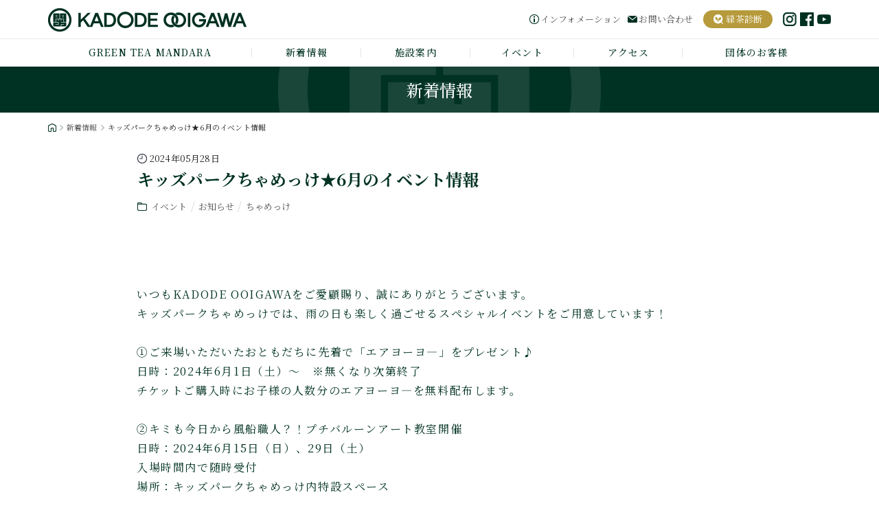

--- FILE ---
content_type: text/html; charset=UTF-8
request_url: https://kadode-ooigawa.jp/topics/5220/
body_size: 10708
content:
<!DOCTYPE html>
<html class="no-js" lang="ja"
	prefix="og: https://ogp.me/ns#" >
  <head>
    <!-- Google Tag Manager -->
    <script>(function(w,d,s,l,i){w[l]=w[l]||[];w[l].push({'gtm.start':
    new Date().getTime(),event:'gtm.js'});var f=d.getElementsByTagName(s)[0],
    j=d.createElement(s),dl=l!='dataLayer'?'&l='+l:'';j.async=true;j.src=
    'https://www.googletagmanager.com/gtm.js?id='+i+dl;f.parentNode.insertBefore(j,f);
    })(window,document,'script','dataLayer','GTM-PWBHW7M');</script>
    <!-- End Google Tag Manager -->
    <meta charset="UTF-8">
    <meta http-equiv="X-UA-Compatible" content="IE=edge, chrome=1">
    <meta name="viewport" content="width=device-width, initial-scale=1, minimum-scale=1, user-scalable=yes">
    <meta name="description" content="静岡県のほぼ中央に位置する、2020年秋オープンのお茶と農業の体験型フードパーク「KADODE OOIGAWA」のホームページです。">
    <meta name="author" content="KADODE OOIGAWA株式会社">
    <meta name="theme-color" content="#003223">
<title>キッズパークちゃめっけ★6月のイベント情報 - KADODE OOIGAWA</title>

		<!-- All in One SEO 4.0.18 -->
		<meta name="description" content="いつもKADODE OOIGAWAをご愛顧賜り、誠にありがとうございます。キッズパークちゃめっけでは、雨の日も楽しく過ごせるスペシャルイベントをご用意しています！ ①ご来場いただいたおともだちに先着で「エアヨーヨ―」をプ […]"/>
		<link rel="canonical" href="https://kadode-ooigawa.jp/topics/5220/" />
		<meta property="og:site_name" content="KADODE OOIGAWA - 静岡県のほぼ中央に位置する、2020年秋オープンのお茶と農業の体験型フードパーク「KADODE OOIGAWA」のホームページです。" />
		<meta property="og:type" content="article" />
		<meta property="og:title" content="キッズパークちゃめっけ★6月のイベント情報 - KADODE OOIGAWA" />
		<meta property="og:description" content="いつもKADODE OOIGAWAをご愛顧賜り、誠にありがとうございます。キッズパークちゃめっけでは、雨の日も楽しく過ごせるスペシャルイベントをご用意しています！ ①ご来場いただいたおともだちに先着で「エアヨーヨ―」をプ […]" />
		<meta property="og:url" content="https://kadode-ooigawa.jp/topics/5220/" />
		<meta property="og:image" content="https://kadode-ooigawa.jp/cms/wp-content/uploads/2021/04/ogp-1.jpg" />
		<meta property="og:image:secure_url" content="https://kadode-ooigawa.jp/cms/wp-content/uploads/2021/04/ogp-1.jpg" />
		<meta property="og:image:width" content="1200" />
		<meta property="og:image:height" content="630" />
		<meta property="article:published_time" content="2024-05-28T03:03:11Z" />
		<meta property="article:modified_time" content="2024-05-28T03:03:14Z" />
		<meta property="article:publisher" content="https://www.facebook.com/kadode.ooigawa/" />
		<meta property="twitter:card" content="summary" />
		<meta property="twitter:domain" content="kadode-ooigawa.jp" />
		<meta property="twitter:title" content="キッズパークちゃめっけ★6月のイベント情報 - KADODE OOIGAWA" />
		<meta property="twitter:description" content="いつもKADODE OOIGAWAをご愛顧賜り、誠にありがとうございます。キッズパークちゃめっけでは、雨の日も楽しく過ごせるスペシャルイベントをご用意しています！ ①ご来場いただいたおともだちに先着で「エアヨーヨ―」をプ […]" />
		<meta property="twitter:image" content="https://kadode-ooigawa.jp/cms/wp-content/uploads/2021/04/ogp-1.jpg" />
		<script type="application/ld+json" class="aioseo-schema">
			{"@context":"https:\/\/schema.org","@graph":[{"@type":"WebSite","@id":"https:\/\/kadode-ooigawa.jp\/#website","url":"https:\/\/kadode-ooigawa.jp\/","name":"KADODE OOIGAWA","description":"\u9759\u5ca1\u770c\u306e\u307b\u307c\u4e2d\u592e\u306b\u4f4d\u7f6e\u3059\u308b\u30012020\u5e74\u79cb\u30aa\u30fc\u30d7\u30f3\u306e\u304a\u8336\u3068\u8fb2\u696d\u306e\u4f53\u9a13\u578b\u30d5\u30fc\u30c9\u30d1\u30fc\u30af\u300cKADODE OOIGAWA\u300d\u306e\u30db\u30fc\u30e0\u30da\u30fc\u30b8\u3067\u3059\u3002","publisher":{"@id":"https:\/\/kadode-ooigawa.jp\/#organization"}},{"@type":"Organization","@id":"https:\/\/kadode-ooigawa.jp\/#organization","name":"KADODE OOIGAWA","url":"https:\/\/kadode-ooigawa.jp\/","logo":{"@type":"ImageObject","@id":"https:\/\/kadode-ooigawa.jp\/#organizationLogo","url":"https:\/\/kadode-ooigawa.jp\/cms\/wp-content\/uploads\/2020\/10\/icon_site01.png","width":"512","height":"512"},"image":{"@id":"https:\/\/kadode-ooigawa.jp\/#organizationLogo"},"sameAs":["https:\/\/www.facebook.com\/kadode.ooigawa\/","https:\/\/www.instagram.com\/kadode_ooigawa\/"],"contactPoint":{"@type":"ContactPoint","telephone":"+81547394073","contactType":"Customer Support"}},{"@type":"BreadcrumbList","@id":"https:\/\/kadode-ooigawa.jp\/topics\/5220\/#breadcrumblist","itemListElement":[{"@type":"ListItem","@id":"https:\/\/kadode-ooigawa.jp\/#listItem","position":"1","item":{"@id":"https:\/\/kadode-ooigawa.jp\/#item","name":"\u30db\u30fc\u30e0","description":"\u9759\u5ca1\u770c\u306e\u307b\u307c\u4e2d\u592e\u306b\u4f4d\u7f6e\u3059\u308b\u30012020\u5e74\u79cb\u30aa\u30fc\u30d7\u30f3\u306e\u304a\u8336\u3068\u8fb2\u696d\u306e\u4f53\u9a13\u578b\u30d5\u30fc\u30c9\u30d1\u30fc\u30af\u300cKADODE OOIGAWA\u300d\u306e\u30db\u30fc\u30e0\u30da\u30fc\u30b8\u3067\u3059\u3002","url":"https:\/\/kadode-ooigawa.jp\/"},"nextItem":"https:\/\/kadode-ooigawa.jp\/topics\/#listItem"},{"@type":"ListItem","@id":"https:\/\/kadode-ooigawa.jp\/topics\/#listItem","position":"2","item":{"@id":"https:\/\/kadode-ooigawa.jp\/topics\/#item","name":"\u304a\u77e5\u3089\u305b","description":"\u3044\u3064\u3082KADODE OOIGAWA\u3092\u3054\u611b\u9867\u8cdc\u308a\u3001\u8aa0\u306b\u3042\u308a\u304c\u3068\u3046\u3054\u3056\u3044\u307e\u3059\u3002\u30ad\u30c3\u30ba\u30d1\u30fc\u30af\u3061\u3083\u3081\u3063\u3051\u3067\u306f\u3001\u96e8\u306e\u65e5\u3082\u697d\u3057\u304f\u904e\u3054\u305b\u308b\u30b9\u30da\u30b7\u30e3\u30eb\u30a4\u30d9\u30f3\u30c8\u3092\u3054\u7528\u610f\u3057\u3066\u3044\u307e\u3059\uff01 \u2460\u3054\u6765\u5834\u3044\u305f\u3060\u3044\u305f\u304a\u3068\u3082\u3060\u3061\u306b\u5148\u7740\u3067\u300c\u30a8\u30a2\u30e8\u30fc\u30e8\u2015\u300d\u3092\u30d7 [\u2026]","url":"https:\/\/kadode-ooigawa.jp\/topics\/"},"previousItem":"https:\/\/kadode-ooigawa.jp\/#listItem"}]},{"@type":"Person","@id":"https:\/\/kadode-ooigawa.jp\/author\/kadodeadmin\/#author","url":"https:\/\/kadode-ooigawa.jp\/author\/kadodeadmin\/","name":"kadode@admin","image":{"@type":"ImageObject","@id":"https:\/\/kadode-ooigawa.jp\/topics\/5220\/#authorImage","url":"https:\/\/secure.gravatar.com\/avatar\/be427c11a9769ddd81074e45bec05f9e?s=96&d=mm&r=g","width":"96","height":"96","caption":"kadode@admin"},"sameAs":["https:\/\/www.facebook.com\/kadode.ooigawa\/","https:\/\/www.instagram.com\/kadode_ooigawa\/"]},{"@type":"WebPage","@id":"https:\/\/kadode-ooigawa.jp\/topics\/5220\/#webpage","url":"https:\/\/kadode-ooigawa.jp\/topics\/5220\/","name":"\u30ad\u30c3\u30ba\u30d1\u30fc\u30af\u3061\u3083\u3081\u3063\u3051\u26056\u6708\u306e\u30a4\u30d9\u30f3\u30c8\u60c5\u5831 - KADODE OOIGAWA","description":"\u3044\u3064\u3082KADODE OOIGAWA\u3092\u3054\u611b\u9867\u8cdc\u308a\u3001\u8aa0\u306b\u3042\u308a\u304c\u3068\u3046\u3054\u3056\u3044\u307e\u3059\u3002\u30ad\u30c3\u30ba\u30d1\u30fc\u30af\u3061\u3083\u3081\u3063\u3051\u3067\u306f\u3001\u96e8\u306e\u65e5\u3082\u697d\u3057\u304f\u904e\u3054\u305b\u308b\u30b9\u30da\u30b7\u30e3\u30eb\u30a4\u30d9\u30f3\u30c8\u3092\u3054\u7528\u610f\u3057\u3066\u3044\u307e\u3059\uff01 \u2460\u3054\u6765\u5834\u3044\u305f\u3060\u3044\u305f\u304a\u3068\u3082\u3060\u3061\u306b\u5148\u7740\u3067\u300c\u30a8\u30a2\u30e8\u30fc\u30e8\u2015\u300d\u3092\u30d7 [\u2026]","inLanguage":"ja","isPartOf":{"@id":"https:\/\/kadode-ooigawa.jp\/#website"},"breadcrumb":{"@id":"https:\/\/kadode-ooigawa.jp\/topics\/5220\/#breadcrumblist"},"author":"https:\/\/kadode-ooigawa.jp\/topics\/5220\/#author","creator":"https:\/\/kadode-ooigawa.jp\/topics\/5220\/#author","image":{"@type":"ImageObject","@id":"https:\/\/kadode-ooigawa.jp\/#mainImage","url":"https:\/\/kadode-ooigawa.jp\/cms\/wp-content\/uploads\/2024\/05\/1.png","width":"1080","height":"1080"},"primaryImageOfPage":{"@id":"https:\/\/kadode-ooigawa.jp\/topics\/5220\/#mainImage"},"datePublished":"2024-05-28T03:03:11+09:00","dateModified":"2024-05-28T03:03:14+09:00"},{"@type":"BlogPosting","@id":"https:\/\/kadode-ooigawa.jp\/topics\/5220\/#blogposting","name":"\u30ad\u30c3\u30ba\u30d1\u30fc\u30af\u3061\u3083\u3081\u3063\u3051\u26056\u6708\u306e\u30a4\u30d9\u30f3\u30c8\u60c5\u5831 - KADODE OOIGAWA","description":"\u3044\u3064\u3082KADODE OOIGAWA\u3092\u3054\u611b\u9867\u8cdc\u308a\u3001\u8aa0\u306b\u3042\u308a\u304c\u3068\u3046\u3054\u3056\u3044\u307e\u3059\u3002\u30ad\u30c3\u30ba\u30d1\u30fc\u30af\u3061\u3083\u3081\u3063\u3051\u3067\u306f\u3001\u96e8\u306e\u65e5\u3082\u697d\u3057\u304f\u904e\u3054\u305b\u308b\u30b9\u30da\u30b7\u30e3\u30eb\u30a4\u30d9\u30f3\u30c8\u3092\u3054\u7528\u610f\u3057\u3066\u3044\u307e\u3059\uff01 \u2460\u3054\u6765\u5834\u3044\u305f\u3060\u3044\u305f\u304a\u3068\u3082\u3060\u3061\u306b\u5148\u7740\u3067\u300c\u30a8\u30a2\u30e8\u30fc\u30e8\u2015\u300d\u3092\u30d7 [\u2026]","headline":"\u30ad\u30c3\u30ba\u30d1\u30fc\u30af\u3061\u3083\u3081\u3063\u3051\u26056\u6708\u306e\u30a4\u30d9\u30f3\u30c8\u60c5\u5831","author":{"@id":"https:\/\/kadode-ooigawa.jp\/author\/kadodeadmin\/#author"},"publisher":{"@id":"https:\/\/kadode-ooigawa.jp\/#organization"},"datePublished":"2024-05-28T03:03:11+09:00","dateModified":"2024-05-28T03:03:14+09:00","articleSection":"\u30a4\u30d9\u30f3\u30c8, \u304a\u77e5\u3089\u305b, \u3061\u3083\u3081\u3063\u3051","mainEntityOfPage":{"@id":"https:\/\/kadode-ooigawa.jp\/topics\/5220\/#webpage"},"isPartOf":{"@id":"https:\/\/kadode-ooigawa.jp\/topics\/5220\/#webpage"},"image":{"@type":"ImageObject","@id":"https:\/\/kadode-ooigawa.jp\/#articleImage","url":"https:\/\/kadode-ooigawa.jp\/cms\/wp-content\/uploads\/2024\/05\/1.png","width":"1080","height":"1080"}}]}
		</script>
		<!-- All in One SEO -->

<link rel='dns-prefetch' href='//fonts.googleapis.com' />
<link rel='dns-prefetch' href='//s.w.org' />
<link rel="alternate" type="application/rss+xml" title="KADODE OOIGAWA &raquo; フィード" href="https://kadode-ooigawa.jp/feed/" />
<link rel="alternate" type="application/rss+xml" title="KADODE OOIGAWA &raquo; コメントフィード" href="https://kadode-ooigawa.jp/comments/feed/" />
		<!-- This site uses the Google Analytics by MonsterInsights plugin v7.17.0 - Using Analytics tracking - https://www.monsterinsights.com/ -->
		<!-- Note: MonsterInsights is not currently configured on this site. The site owner needs to authenticate with Google Analytics in the MonsterInsights settings panel. -->
					<!-- No UA code set -->
				<!-- / Google Analytics by MonsterInsights -->
				<script type="text/javascript">
			window._wpemojiSettings = {"baseUrl":"https:\/\/s.w.org\/images\/core\/emoji\/13.0.0\/72x72\/","ext":".png","svgUrl":"https:\/\/s.w.org\/images\/core\/emoji\/13.0.0\/svg\/","svgExt":".svg","source":{"concatemoji":"https:\/\/kadode-ooigawa.jp\/cms\/wp-includes\/js\/wp-emoji-release.min.js?ver=5.5.17"}};
			!function(e,a,t){var n,r,o,i=a.createElement("canvas"),p=i.getContext&&i.getContext("2d");function s(e,t){var a=String.fromCharCode;p.clearRect(0,0,i.width,i.height),p.fillText(a.apply(this,e),0,0);e=i.toDataURL();return p.clearRect(0,0,i.width,i.height),p.fillText(a.apply(this,t),0,0),e===i.toDataURL()}function c(e){var t=a.createElement("script");t.src=e,t.defer=t.type="text/javascript",a.getElementsByTagName("head")[0].appendChild(t)}for(o=Array("flag","emoji"),t.supports={everything:!0,everythingExceptFlag:!0},r=0;r<o.length;r++)t.supports[o[r]]=function(e){if(!p||!p.fillText)return!1;switch(p.textBaseline="top",p.font="600 32px Arial",e){case"flag":return s([127987,65039,8205,9895,65039],[127987,65039,8203,9895,65039])?!1:!s([55356,56826,55356,56819],[55356,56826,8203,55356,56819])&&!s([55356,57332,56128,56423,56128,56418,56128,56421,56128,56430,56128,56423,56128,56447],[55356,57332,8203,56128,56423,8203,56128,56418,8203,56128,56421,8203,56128,56430,8203,56128,56423,8203,56128,56447]);case"emoji":return!s([55357,56424,8205,55356,57212],[55357,56424,8203,55356,57212])}return!1}(o[r]),t.supports.everything=t.supports.everything&&t.supports[o[r]],"flag"!==o[r]&&(t.supports.everythingExceptFlag=t.supports.everythingExceptFlag&&t.supports[o[r]]);t.supports.everythingExceptFlag=t.supports.everythingExceptFlag&&!t.supports.flag,t.DOMReady=!1,t.readyCallback=function(){t.DOMReady=!0},t.supports.everything||(n=function(){t.readyCallback()},a.addEventListener?(a.addEventListener("DOMContentLoaded",n,!1),e.addEventListener("load",n,!1)):(e.attachEvent("onload",n),a.attachEvent("onreadystatechange",function(){"complete"===a.readyState&&t.readyCallback()})),(n=t.source||{}).concatemoji?c(n.concatemoji):n.wpemoji&&n.twemoji&&(c(n.twemoji),c(n.wpemoji)))}(window,document,window._wpemojiSettings);
		</script>
		<style type="text/css">
img.wp-smiley,
img.emoji {
	display: inline !important;
	border: none !important;
	box-shadow: none !important;
	height: 1em !important;
	width: 1em !important;
	margin: 0 .07em !important;
	vertical-align: -0.1em !important;
	background: none !important;
	padding: 0 !important;
}
</style>
	<link rel='stylesheet' id='wp-block-library-css'  href='https://kadode-ooigawa.jp/cms/wp-includes/css/dist/block-library/style.min.css?ver=5.5.17' type='text/css' media='all' />
<link rel='stylesheet' id='NotoSerif-css'  href='https://fonts.googleapis.com/css2?family=Noto+Serif+JP%3Awght%40400%3B500%3B600%3B700&#038;display=swap&#038;ver=5.5.17' type='text/css' media='all' />
<link rel='stylesheet' id='kadode-style-css'  href='https://kadode-ooigawa.jp/cms/wp-content/themes/kadode2020.v1.2/css/kadode2020.css?ver=6970c9b07becb' type='text/css' media='all' />
<link rel='stylesheet' id='custom-style-css'  href='https://kadode-ooigawa.jp/cms/wp-content/themes/kadode2020.v1.2/css/custom.css?ver=6970c9b07bedd' type='text/css' media='all' />
<script type='text/javascript' src='https://kadode-ooigawa.jp/cms/wp-content/themes/kadode2020.v1.2/js/fitie.js?ver=5.5.17' id='fitie-js'></script>
<script type='text/javascript' src='https://kadode-ooigawa.jp/cms/wp-content/themes/kadode2020.v1.2/js/jquery-3.5.1.min.js?ver=5.5.17' id='jqueryJS-js'></script>
<script type='text/javascript' src='https://kadode-ooigawa.jp/cms/wp-content/themes/kadode2020.v1.2/js/jquery.easing.1.3.js?ver=5.5.17' id='jqueryEasingJS-js'></script>
<script type='text/javascript' src='https://kadode-ooigawa.jp/cms/wp-content/themes/kadode2020.v1.2/js/jquery.tile.min.js?ver=5.5.17' id='jqueryTileJS-js'></script>
<script type='text/javascript' src='https://kadode-ooigawa.jp/cms/wp-content/themes/kadode2020.v1.2/js/popper.min.js?ver=5.5.17' id='popperJS-js'></script>
<script type='text/javascript' src='https://kadode-ooigawa.jp/cms/wp-content/themes/kadode2020.v1.2/js/bootstrap.min.js?ver=5.5.17' id='bootstrapJS-js'></script>
<script type='text/javascript' src='https://kadode-ooigawa.jp/cms/wp-content/themes/kadode2020.v1.2/js/picturefill.min.js?ver=5.5.17' id='picturefillJS-js'></script>
<script type='text/javascript' src='https://kadode-ooigawa.jp/cms/wp-content/themes/kadode2020.v1.2/js/common.js?ver=5.5.17' id='commonJS-js'></script>
<link rel="https://api.w.org/" href="https://kadode-ooigawa.jp/wp-json/" /><link rel="alternate" type="application/json" href="https://kadode-ooigawa.jp/wp-json/wp/v2/posts/5220" /><link rel="EditURI" type="application/rsd+xml" title="RSD" href="https://kadode-ooigawa.jp/cms/xmlrpc.php?rsd" />
<link rel="wlwmanifest" type="application/wlwmanifest+xml" href="https://kadode-ooigawa.jp/cms/wp-includes/wlwmanifest.xml" /> 
<link rel='prev' title='キッズパークちゃめっけ6月営業スケジュール' href='https://kadode-ooigawa.jp/topics/5214/' />
<link rel='next' title='5月30日(木)★『KADODEオイシイ木曜日』' href='https://kadode-ooigawa.jp/topics/5224/' />
<link rel='shortlink' href='https://kadode-ooigawa.jp/?p=5220' />
<link rel="alternate" type="application/json+oembed" href="https://kadode-ooigawa.jp/wp-json/oembed/1.0/embed?url=https%3A%2F%2Fkadode-ooigawa.jp%2Ftopics%2F5220%2F" />
<link rel="alternate" type="text/xml+oembed" href="https://kadode-ooigawa.jp/wp-json/oembed/1.0/embed?url=https%3A%2F%2Fkadode-ooigawa.jp%2Ftopics%2F5220%2F&#038;format=xml" />
<link rel="icon" href="https://kadode-ooigawa.jp/cms/wp-content/uploads/2021/04/cropped-branding_favicon-32x32.png" sizes="32x32" />
<link rel="icon" href="https://kadode-ooigawa.jp/cms/wp-content/uploads/2021/04/cropped-branding_favicon-192x192.png" sizes="192x192" />
<link rel="apple-touch-icon" href="https://kadode-ooigawa.jp/cms/wp-content/uploads/2021/04/cropped-branding_favicon-180x180.png" />
<meta name="msapplication-TileImage" content="https://kadode-ooigawa.jp/cms/wp-content/uploads/2021/04/cropped-branding_favicon-270x270.png" />


 
  </head>
  <body>
    <!-- Google Tag Manager (noscript) -->
    <noscript><iframe src="https://www.googletagmanager.com/ns.html?id=GTM-PWBHW7M"
    height="0" width="0" style="display:none;visibility:hidden"></iframe></noscript>
    <!-- End Google Tag Manager (noscript) -->

    <div class="all_wrap">      <header class="k_hd">
        <div class="k_initial">
          <div class="k_logo">
<a href="https://kadode-ooigawa.jp/" class="k_ci"><span class="k_main"><picture><source media="(min-width: 480px)" srcset="https://kadode-ooigawa.jp/cms/wp-content/themes/kadode2020.v1.2/images/common/ci_img01.png"><img src="https://kadode-ooigawa.jp/cms/wp-content/themes/kadode2020.v1.2/images/common/ci_img02.png" alt="KADODE OOIGAWA" class="imgfix"></picture></span></a>          <!-- /.k_logo --></div>

          <div class="k_btn_hb"><img src="https://kadode-ooigawa.jp/cms/wp-content/themes/kadode2020.v1.2/images/common/btn_hb01.png" alt="メニュー" class="imgfix"></div>

          <div class="k_pc">
            <div class="k_nav">
              <div class="k_header">
                <div class="k_initial">
                  <div class="k_initial cf">
                    <ul class="k_snav01">
                      <li><a href="https://kadode-ooigawa.jp/information/">インフォメーション</a></li>
                      <li><a href="https://kadode-ooigawa.jp/inquiry/">お問い合わせ</a></li>
                      <!-- <li><a href="https://kadode-ooigawa.jp/inquiry/contact_group/">団体のお客様</a></li> -->
                    <!-- /.k_snav --></ul>
                    <ul class="k_snav02">
                      <li><a href="https://kadode-ooigawa.jp/special/shindan/" target="_blank"><span class="k_ico01">緑茶診断</span></a></li>
                      <!-- <li><a href="" target="_blank"><span class="k_ico02">ONLINE SHOP</span></a></li> -->
                    <!-- /.k_snav --></ul>
                    <ul class="k_sns">
                      <li><a href="https://www.instagram.com/kadode_ooigawa/" target="_blank"><img src="https://kadode-ooigawa.jp/cms/wp-content/themes/kadode2020.v1.2/images/common/ico_sns04.png" alt="Instagram" class="imgfix"></a></li>
                      <!-- <li><a href="" target="_blank"><img src="https://kadode-ooigawa.jp/cms/wp-content/themes/kadode2020.v1.2/images/common/ico_sns05.png" alt="twitter" class="imgfix"></a></li> -->
                      <li><a href="https://www.facebook.com/kadode.ooigawa/" target="_blank"><img src="https://kadode-ooigawa.jp/cms/wp-content/themes/kadode2020.v1.2/images/common/ico_sns06.png" alt="facebook" class="imgfix"></a></li>
                      <li><a href="https://www.youtube.com/channel/UCltnrKcw2xieneuD4737fwg" target="_blank"><img src="https://kadode-ooigawa.jp/cms/wp-content/themes/kadode2020.v1.2/images/common/ico_sns11.png" alt="公式YouTubeチャンネル" class="imgfix"></a></li>
                    <!-- /.k_sns --></ul>
                  </div><!-- /.k_initial -->
                </div><!-- /.k_initial -->
              <!-- /.k_header --></div>
            <!-- /.k_nav --></div>
          <!-- /.k_pc --></div>
        <!-- /.k_initial --></div>
        <div class="k_pc">
          <nav role="navigation" class="k_gnav">
            <div class="k_initial">
              <div class="k_initial">
                <div class="k_gnav01"><a href="https://kadode-ooigawa.jp/green_tea_mandara/">GREEN TEA MANDARA</a></div>
                <div class="k_gnav02"><a href="https://kadode-ooigawa.jp/news/">新着情報</a></div>
                <div class="k_gnav02"><a href="https://kadode-ooigawa.jp/facility/">施設案内</a></div>
                <div class="k_gnav03"><a href="https://kadode-ooigawa.jp/event/">イベント</a></div>
                <!-- <div class="k_gnav05"><a href="https://kadode-ooigawa.jp/live_kitchen/">ライブキッチン</a></div> -->
                <div class="k_gnav06"><a href="https://kadode-ooigawa.jp/access/">アクセス</a></div>
                <div class="k_gnav05"><a href="https://kadode-ooigawa.jp/group/">団体のお客様</a></div>
                <!-- <div class="k_nav_op">
                  <div class="k_gnav11"><a href="https://kadode-ooigawa.jp/green_tea_mandara/">GREEN TEA MANDARA</a></div>
                  <div class="k_gnav12"><a href="https://kadode-ooigawa.jp/facility/">施設案内</a></div>
                  <div class="k_gnav19"><a href="https://kadode-ooigawa.jp/access/">アクセス</a></div>
                </div> -->
              <!-- /.k_initial --></div>
            <!-- /.k_initial --></div>
          <!-- /.k_gnav --></nav>
        <!-- /.k_pc --></div>
      <!-- /.k_hd --></header>
<main role="main">

<header class="k_header">
  <div class="k_initial">
    <h1 class="k_title">
新着情報    </h1>
  <!-- /.k_initial --></div>
<!-- /.k_header --></header><div role="navigation" class="k_breadcrumb">
  <ul>
    <li><a href="https://kadode-ooigawa.jp/"><img src="https://kadode-ooigawa.jp/cms/wp-content/themes/kadode2020.v1.2/images/common/ico_home01.png" alt="TOPページ" class="k_icon imgfix"></a></li>
<li><a href="https://kadode-ooigawa.jp/news/">新着情報</a></li><li>キッズパークちゃめっけ★6月のイベント情報</li>  </ul>
<!-- /.k_breadcrumb --></div>
<main role="main">

  <section class="k_maincontents">
    <div class="k_initial">

      <div class="layout01 k_single k_column clm-2 k_fix">
        <div class="k_initial">

          <div class="k_main">
            <div class="k_initial">

<div class="k_single k_event"><div class="k_initial"><section class="k_content"><div class="k_info k_fix"><ul class="k_entryinfo"><li><time datetime="2024-05-28" class="k_time k_ico01">2024年05月28日</time></li></ul><h1 class="k_title">キッズパークちゃめっけ★6月のイベント情報</h1><div class="k_fix01"><ul class="k_category k_fix k_fix02"><li><span class="k_ico"><a href="https://kadode-ooigawa.jp/category/topics_event/">イベント</a></span></li><li><span class="k_ico"><a href="https://kadode-ooigawa.jp/category/topics/">お知らせ</a></span></li><li><span class="k_ico"><a href="https://kadode-ooigawa.jp/category/topics_chamekke/">ちゃめっけ</a></span></li></ul><!-- /.k_fix01 --></div><!-- /.k_info --></div><div class="k_body"><div class="k_text k_fix">
<p></p>



<p>いつもKADODE OOIGAWAをご愛顧賜り、誠にありがとうございます。<br>キッズパークちゃめっけでは、雨の日も楽しく過ごせるスペシャルイベントをご用意しています！<br><br>①ご来場いただいたおともだちに先着で「エアヨーヨ―」をプレゼント♪<br>日時：2024年6月1日（土）～　※無くなり次第終了<br>チケットご購入時にお子様の人数分のエアヨーヨ―を無料配布します。<br><br>②キミも今日から風船職人？！プチバルーンアート教室開催<br>日時：2024年6月15日（日）、29日（土）<br>入場時間内で随時受付<br>場所：キッズパークちゃめっけ内特設スペース<br>対象：ちゃめっけに入場いただいた12歳までのお子様と保護者様<br>料金：1回100円<br>参加方法：店頭の券売機にてチケットをご購入いただきキャストへお渡しください。<br>所要時間：10分程度<br>※混雑状況により前後する場合がございます。<br>※難易度に合わせて3種類からお選びいただけます。<br>※未就学児のお子様は保護者のお手伝いをお願いします。<br>※個数制限はございませんが、制作いただく個数分のチケットの購入が必要となります。<br>※別途ちゃめっけの入場券が必要です。<br><br>➂おうちの人にありがとうを伝えよう！とびだすメッセージカード作り<br>日時：6月14日（金）～6月17日（月）<br>場所：キッズパークちゃめっけ「サーカスと森のエリア」に常設<br>対象：ちゃめっけに入場いただいた12歳までのお子様と保護者様<br>料金：無料<br>参加方法：設置のキットを使い、自由に遊んだいただけます。<br>※未就学児のお子様は保護者のお手伝いをお願いします。<br>※別途ちゃめっけの入場券が必要です。<br><br>④【近日公開予定！】期間限定待望のあの商品の秘密のセールがはじまります！お楽しみに♪<br><br>キッズパークちゃめっけの利用方法はKADODE OOIGAWAホームページ内「キッズパークちゃめっけをご利用の方へ」をご覧ください。</p>
<!-- /.k_text --></div><!-- /.k_body --></div><!-- /.k_content --></div><!-- /.k_initial --></div><!-- /.k_single --></div>
            <!-- /.k_initial  --></div>
          <!-- /.k_main --></div>

<div class="k_sidebar single"><div class="k_initial"><div class="k_block"><div class="k_initial"><div class="k_box"><header class="k_header"><h3 class="k_title">最新情報</h3></header><div class="k_body"><ul class="k_link"><li><a href="https://kadode-ooigawa.jp/topics/7264/">お茶を買って、茶みくじに挑戦！</a></li><li><a href="https://kadode-ooigawa.jp/topics/7261/">キッズパークちゃめっけ2月の営業スケジュール</a></li><li><a href="https://kadode-ooigawa.jp/topics/7249/">《緑茶ツアーズ特別企画》桜色の煎茶碗をプレゼント</a></li><li><a href="https://kadode-ooigawa.jp/topics/7242/">【茶寮】1月14日（水）新商品発売のお知らせ</a></li><li><a href="https://kadode-ooigawa.jp/topics/7234/">《トラスパレンテラルーチェ》営業時間変更のお知らせ</a></li></ul><!-- /.k_body --></div><!-- /.k_box --></div><!-- /.k_initial --></div><!-- /.k_block --></div><div class="k_block"><div class="k_initial"><div class="k_box"><header class="k_header"><h3 class="k_title">カテゴリ</h3></header><div class="k_body"><ul class="k_link"><li><a href="https://kadode-ooigawa.jp/category/topics_covid-19/">新型コロナウイルス</a></li><li><a href="https://kadode-ooigawa.jp/category/topics_event/">イベント</a></li><li><a href="https://kadode-ooigawa.jp/category/topics_marche/">マルシェ</a></li><li><a href="https://kadode-ooigawa.jp/category/%e3%83%a1%e3%83%87%e3%82%a3%e3%82%a2/">メディア</a></li><li><a href="https://kadode-ooigawa.jp/category/topics/">お知らせ</a></li><li><a href="https://kadode-ooigawa.jp/category/topics_chamekke/">ちゃめっけ</a></li><li><a href="https://kadode-ooigawa.jp/category/topics_activity/">体験する</a></li><li><a href="https://kadode-ooigawa.jp/category/topics_gourmet/">飲む・食べる</a></li><li><a href="https://kadode-ooigawa.jp/category/topics_shopping/">買う</a></li><li><a href="https://kadode-ooigawa.jp/category/topics_tourism/">巡る</a></li><li><a href="https://kadode-ooigawa.jp/category/topics_play/">遊ぶ</a></li><li><a href="https://kadode-ooigawa.jp/category/topics_photogenic/">映える</a></li></ul><!-- /.k_body --></div><!-- /.k_box --></div><div class="k_box"><header class="k_header"><h3 class="k_title">月別アーカイブ</h3></header><div class="k_body"><select name="archive-dropdown" onChange="document.location.href=this.options[this.selectedIndex].value;"><option value="">月を選択</option>	<option value='https://kadode-ooigawa.jp/date/2026/01/'> 2026年1月 &nbsp;(11)</option>
	<option value='https://kadode-ooigawa.jp/date/2025/12/'> 2025年12月 &nbsp;(9)</option>
	<option value='https://kadode-ooigawa.jp/date/2025/11/'> 2025年11月 &nbsp;(10)</option>
	<option value='https://kadode-ooigawa.jp/date/2025/10/'> 2025年10月 &nbsp;(15)</option>
	<option value='https://kadode-ooigawa.jp/date/2025/09/'> 2025年9月 &nbsp;(11)</option>
	<option value='https://kadode-ooigawa.jp/date/2025/08/'> 2025年8月 &nbsp;(12)</option>
	<option value='https://kadode-ooigawa.jp/date/2025/07/'> 2025年7月 &nbsp;(15)</option>
	<option value='https://kadode-ooigawa.jp/date/2025/06/'> 2025年6月 &nbsp;(13)</option>
	<option value='https://kadode-ooigawa.jp/date/2025/05/'> 2025年5月 &nbsp;(13)</option>
	<option value='https://kadode-ooigawa.jp/date/2025/04/'> 2025年4月 &nbsp;(10)</option>
	<option value='https://kadode-ooigawa.jp/date/2025/03/'> 2025年3月 &nbsp;(14)</option>
	<option value='https://kadode-ooigawa.jp/date/2025/02/'> 2025年2月 &nbsp;(10)</option>
	<option value='https://kadode-ooigawa.jp/date/2025/01/'> 2025年1月 &nbsp;(12)</option>
	<option value='https://kadode-ooigawa.jp/date/2024/12/'> 2024年12月 &nbsp;(14)</option>
	<option value='https://kadode-ooigawa.jp/date/2024/11/'> 2024年11月 &nbsp;(16)</option>
	<option value='https://kadode-ooigawa.jp/date/2024/10/'> 2024年10月 &nbsp;(14)</option>
	<option value='https://kadode-ooigawa.jp/date/2024/09/'> 2024年9月 &nbsp;(12)</option>
	<option value='https://kadode-ooigawa.jp/date/2024/08/'> 2024年8月 &nbsp;(22)</option>
	<option value='https://kadode-ooigawa.jp/date/2024/07/'> 2024年7月 &nbsp;(9)</option>
	<option value='https://kadode-ooigawa.jp/date/2024/06/'> 2024年6月 &nbsp;(10)</option>
	<option value='https://kadode-ooigawa.jp/date/2024/05/'> 2024年5月 &nbsp;(17)</option>
	<option value='https://kadode-ooigawa.jp/date/2024/04/'> 2024年4月 &nbsp;(13)</option>
	<option value='https://kadode-ooigawa.jp/date/2024/03/'> 2024年3月 &nbsp;(10)</option>
	<option value='https://kadode-ooigawa.jp/date/2024/02/'> 2024年2月 &nbsp;(11)</option>
	<option value='https://kadode-ooigawa.jp/date/2024/01/'> 2024年1月 &nbsp;(25)</option>
	<option value='https://kadode-ooigawa.jp/date/2023/12/'> 2023年12月 &nbsp;(17)</option>
	<option value='https://kadode-ooigawa.jp/date/2023/11/'> 2023年11月 &nbsp;(19)</option>
	<option value='https://kadode-ooigawa.jp/date/2023/10/'> 2023年10月 &nbsp;(25)</option>
	<option value='https://kadode-ooigawa.jp/date/2023/09/'> 2023年9月 &nbsp;(20)</option>
	<option value='https://kadode-ooigawa.jp/date/2023/08/'> 2023年8月 &nbsp;(17)</option>
	<option value='https://kadode-ooigawa.jp/date/2023/07/'> 2023年7月 &nbsp;(11)</option>
	<option value='https://kadode-ooigawa.jp/date/2023/06/'> 2023年6月 &nbsp;(14)</option>
	<option value='https://kadode-ooigawa.jp/date/2023/05/'> 2023年5月 &nbsp;(14)</option>
	<option value='https://kadode-ooigawa.jp/date/2023/04/'> 2023年4月 &nbsp;(11)</option>
	<option value='https://kadode-ooigawa.jp/date/2023/03/'> 2023年3月 &nbsp;(13)</option>
	<option value='https://kadode-ooigawa.jp/date/2023/02/'> 2023年2月 &nbsp;(13)</option>
	<option value='https://kadode-ooigawa.jp/date/2023/01/'> 2023年1月 &nbsp;(10)</option>
	<option value='https://kadode-ooigawa.jp/date/2022/12/'> 2022年12月 &nbsp;(17)</option>
	<option value='https://kadode-ooigawa.jp/date/2022/11/'> 2022年11月 &nbsp;(10)</option>
	<option value='https://kadode-ooigawa.jp/date/2022/10/'> 2022年10月 &nbsp;(14)</option>
	<option value='https://kadode-ooigawa.jp/date/2022/09/'> 2022年9月 &nbsp;(24)</option>
	<option value='https://kadode-ooigawa.jp/date/2022/08/'> 2022年8月 &nbsp;(22)</option>
	<option value='https://kadode-ooigawa.jp/date/2022/07/'> 2022年7月 &nbsp;(25)</option>
	<option value='https://kadode-ooigawa.jp/date/2022/06/'> 2022年6月 &nbsp;(20)</option>
	<option value='https://kadode-ooigawa.jp/date/2022/05/'> 2022年5月 &nbsp;(27)</option>
	<option value='https://kadode-ooigawa.jp/date/2022/04/'> 2022年4月 &nbsp;(16)</option>
	<option value='https://kadode-ooigawa.jp/date/2022/03/'> 2022年3月 &nbsp;(20)</option>
	<option value='https://kadode-ooigawa.jp/date/2022/02/'> 2022年2月 &nbsp;(16)</option>
	<option value='https://kadode-ooigawa.jp/date/2022/01/'> 2022年1月 &nbsp;(4)</option>
	<option value='https://kadode-ooigawa.jp/date/2021/12/'> 2021年12月 &nbsp;(5)</option>
	<option value='https://kadode-ooigawa.jp/date/2021/11/'> 2021年11月 &nbsp;(2)</option>
	<option value='https://kadode-ooigawa.jp/date/2021/10/'> 2021年10月 &nbsp;(8)</option>
	<option value='https://kadode-ooigawa.jp/date/2021/09/'> 2021年9月 &nbsp;(7)</option>
	<option value='https://kadode-ooigawa.jp/date/2021/08/'> 2021年8月 &nbsp;(12)</option>
	<option value='https://kadode-ooigawa.jp/date/2021/07/'> 2021年7月 &nbsp;(13)</option>
	<option value='https://kadode-ooigawa.jp/date/2021/06/'> 2021年6月 &nbsp;(7)</option>
	<option value='https://kadode-ooigawa.jp/date/2021/05/'> 2021年5月 &nbsp;(6)</option>
	<option value='https://kadode-ooigawa.jp/date/2021/04/'> 2021年4月 &nbsp;(12)</option>
	<option value='https://kadode-ooigawa.jp/date/2021/03/'> 2021年3月 &nbsp;(13)</option>
	<option value='https://kadode-ooigawa.jp/date/2021/02/'> 2021年2月 &nbsp;(2)</option>
	<option value='https://kadode-ooigawa.jp/date/2021/01/'> 2021年1月 &nbsp;(2)</option>
	<option value='https://kadode-ooigawa.jp/date/2020/12/'> 2020年12月 &nbsp;(4)</option>
	<option value='https://kadode-ooigawa.jp/date/2020/11/'> 2020年11月 &nbsp;(4)</option>
	<option value='https://kadode-ooigawa.jp/date/2020/10/'> 2020年10月 &nbsp;(1)</option>
</select><!-- /.k_body --></div><!-- /.k_box --></div><!-- /.k_initial --></div></div><!-- /.k_block --></div></div><!-- /.k_initial --></div><!-- /.k_sidebar --></div>

        <!-- /.k_initial --></div>
      <!-- /.layout01  --></div>

    <!-- /.k_initial --></div>
  <!-- /.k_maincontents --></section>

</main>


      <footer class="k_ft">

        <div class="k_initial">

<article class="k_banner">
  <div class="k_banner_adjust">

   <a href="https://arwrk.net/recruit/oqr221emzdk3vlk">
      <picture>
        <source media="( min-width: 768px )" srcset="https://kadode-ooigawa.jp/cms/wp-content/themes/kadode2020.v1.2/images/common/bnr_img04.jpg">
        <img src="https://kadode-ooigawa.jp/cms/wp-content/themes/kadode2020.v1.2/images/common/bnr_img04@2x.jpg" alt="KADODE OOIGAWA キャスト募集" class="imgfix">
      </picture>
    </a>

  <!-- /.k_banner_adjust --></div>
<!-- /.k_access --></article><div class="k_sns">
  <div class="k_initial">
    <p class="k_title">パークの最新情報配信中！</p>
    <ul>
      <li><a href="https://www.instagram.com/kadode_ooigawa/" target="_blank"><img src="https://kadode-ooigawa.jp/cms/wp-content/themes/kadode2020.v1.2/images/common/ico_sns01.png" alt="Instagram" class="imgfix"></a></li>
      <!-- <li><a href="" target="_blank"><img src="https://kadode-ooigawa.jp/cms/wp-content/themes/kadode2020.v1.2/images/common/ico_sns02.png" alt="twitter" class="imgfix"></a></li> -->
      <li><a href="https://www.facebook.com/kadode.ooigawa/" target="_blank"><img src="https://kadode-ooigawa.jp/cms/wp-content/themes/kadode2020.v1.2/images/common/ico_sns03.png" alt="facebook" class="imgfix"></a></li>
      <li><a href="https://www.youtube.com/channel/UCltnrKcw2xieneuD4737fwg" target="_blank"><img src="https://kadode-ooigawa.jp/cms/wp-content/themes/kadode2020.v1.2/images/common/ico_sns10.png" alt="公式YouTubeチャンネル" class="imgfix"></a></li>
    </ul>
  <!-- /.k_initial --></div>
<!-- /.k_sns --></div>
          <div class="k_ftnav">

            <div class="k_initial">
              <div class="k_info">
                <img src="https://kadode-ooigawa.jp/cms/wp-content/themes/kadode2020.v1.2/images/common/ft_img02.jpg" alt="" class="k_image imgfix">
                <h5 class="k_title">
                  <div class="k_main">KADODE OOIGAWA</div>
                  <div class="k_sub">(かどでおおいがわ)</div>
                </h5>
                <div class="k_text">〒428-0008 静岡県島田市竹下62</div>
                <div class="k_text">TEL：<a href="tel:0547-39-4073">0547-39-4073</a></div>
                <div class="k_text">開館時間：9:00〜18:00<br>休館日：毎月第2火曜日、1月1日、その他臨時休館あり</div>
                <div class="k_text">※一部エリアは営業時間が異なります。</div>
              <!-- /.k_info --></div>
              <div class="k_pc">
                <div class="k_initial">
                  <div class="k_clm01">
                    <ul class="k_nav01">
                      <li class="k_ico01"><a href="https://kadode-ooigawa.jp/information/">インフォメーション</a></li>
                      <li class="k_ico03"><a href="https://kadode-ooigawa.jp/group/">団体のお客様</a></li>
                      <li class="k_ico02"><a href="https://kadode-ooigawa.jp/inquiry/">お問い合わせ</a></li>
                      <li class="k_ico04"><a href="https://kadode-ooigawa.jp/access/">アクセス</a></li>
                      <li class="k_ico05"><a href="https://arwrk.net/recruit/oqr221emzdk3vlk" target="_blank">採用情報</a></li>
                    </ul>
                    <ul class="k_nav02">
                      <li><a href="https://kadode-ooigawa.jp/special/shindan/" target="_blank" class="k_btn01"><span class="k_ico">緑茶診断</span></a></li>
                      <!-- <li><a href="" target="_blank" class="k_btn02"><span class="k_ico">オンラインショップ</span></a></li> -->
                    </ul>
                  <!-- /.k_clm01 --></div>
                  <div class="k_clm02">
                    <ul class="k_nav03">
                      <li><a href="https://kadode-ooigawa.jp/green_tea_mandara/" class="k_btn01"><span class="k_ico">GREEN TEA MANDARA</span></a></li>
                      <li><a href="https://kadode-ooigawa.jp/news/" class="k_btn11"><span class="k_ico">新着情報</span></a></li>
                      <li><a href="https://kadode-ooigawa.jp/facility/" class="k_btn02"><span class="k_ico">施設案内</span></a>
                        <ul>
                          <li><a href="https://kadode-ooigawa.jp/facility/fa_category/activity/" class="k_btn05"><span class="k_ico">体験する</span></a></li>
                          <li><a href="https://kadode-ooigawa.jp/facility/fa_category/gourmet/" class="k_btn06"><span class="k_ico">飲む・食べる</span></a></li>
                          <li><a href="https://kadode-ooigawa.jp/facility/fa_category/shopping/" class="k_btn07"><span class="k_ico">買う</span></a></li>
                          <li><a href="https://kadode-ooigawa.jp/facility/fa_category/play/" class="k_btn08"><span class="k_ico">遊ぶ</span></a></li>
                          <li><a href="https://kadode-ooigawa.jp/facility/fa_category/tourism/" class="k_btn09"><span class="k_ico">巡る</span></a></li>
                          <li><a href="https://kadode-ooigawa.jp/facility/fa_category/photogenic/" class="k_btn10"><span class="k_ico">映える</span></a></li>
                        </ul>
                      </li>
                    </ul>
                  <!-- /.k_clm02 --></div>
                  <div class="k_clm03">
                    <ul class="k_nav03">
                      <li><a href="https://kadode-ooigawa.jp/event/" class="k_btn03"><span class="k_ico">イベント</span></a></li>
                    </ul>
                  </div>
                <!-- /.k_initial --></div>
              <!-- /.k_pc --></div>
            <!-- /.k_initial --></div>

            <div class="k_sp">
              <div class="k_initial">
                <ul class="k_nav01">
                  <li><a href="https://kadode-ooigawa.jp/special/shindan/" target="_blank" class="k_btn01"><span class="k_ico">緑茶診断</span></a></li>
                  <!-- <li><a href="" target="_blank" class="k_btn02"><span class="k_ico">オンラインショップ</span></a></li> -->
                </ul>
                <ul class="k_nav02">
                  <li><a href="https://kadode-ooigawa.jp/information/" class="k_btn01"><span class="k_ico">インフォメーション</span></a></li>
                  <li><a href="https://kadode-ooigawa.jp/group/" class="k_btn02"><span class="k_ico">団体のお客様</span></a></li>
                  <li><a href="https://kadode-ooigawa.jp/inquiry/" class="k_btn03"><span class="k_ico">お問い合わせ</span></a></li>
                  <li><a href="https://kadode-ooigawa.jp/access/" class="k_btn04"><span class="k_ico">アクセス</span></a></li>
                  <li><a href="https://arwrk.net/recruit/oqr221emzdk3vlk" target="_blank" class=" k_btn05"><span class="k_ico">採用情報</span></a></li>
                </ul>
                <ul class="k_nav03">
                  <li><a href="https://kadode-ooigawa.jp/green_tea_mandara/" class="k_btn01"><span class="k_ico">GREEN TEA MANDARA</span></a></li>
                  <li><a href="https://kadode-ooigawa.jp/news/" class="k_btn11"><span class="k_ico">新着情報</span></a></li>
                  <li><a href="https://kadode-ooigawa.jp/facility/" class="k_btn03"><span class="k_ico">施設案内</span></a>
                    <ul>
                      <li><a href="https://kadode-ooigawa.jp/facility/fa_category/activity/" class="k_btn08"><span class="k_ico">体験する</span></a></li>
                      <li><a href="https://kadode-ooigawa.jp/facility/fa_category/gourmet/" class="k_btn02"><span class="k_ico">飲む・食べる</span></a></li>
                      <li><a href="https://kadode-ooigawa.jp/facility/fa_category/shopping/" class="k_btn04"><span class="k_ico">買う</span></a></li>
                      <li><a href="https://kadode-ooigawa.jp/facility/fa_category/tourism/" class="k_btn09"><span class="k_ico">巡る</span></a></li>
                      <li><a href="https://kadode-ooigawa.jp/facility/fa_category/play/" class="k_btn06"><span class="k_ico">遊ぶ</span></a></li>
                      <li><a href="https://kadode-ooigawa.jp/facility/fa_category/photogenic/" class="k_btn10"><span class="k_ico">映える</span></a></li>
                    </ul>
                  </li>
                  <li><a href="https://kadode-ooigawa.jp/event/" class="k_btn05"><span class="k_ico">イベント</span></a></li>
                </ul>
              <!-- /.k_initial --></div>
            <!-- /.k_sp --></div>

          <!-- /.k_ftnav --></div>

<div class="common_banner">
  <div class="common_banner--adjust">
    <a href="https://ooigawa.ja-shizuoka.or.jp/" target="_blank" class="common_banner--link common_banner--link-1">
      <img src="https://kadode-ooigawa.jp/cms/wp-content/themes/kadode2020.v1.2/images/common/common_bnr04.png" alt="JAおおいがわ">
    </a>
    <a href="https://www.city.shimada.shizuoka.jp/charm.html" target="_blank" class="common_banner--link common_banner--link-2">
      <img src="https://kadode-ooigawa.jp/cms/wp-content/themes/kadode2020.v1.2/images/common/common_bnr05.png" alt="島田市">
    </a>
    <a href="http://shimada-ta.jp/pamphlet/index.php" target="_blank" class="common_banner--link common_banner--link-3">
      <img src="https://kadode-ooigawa.jp/cms/wp-content/themes/kadode2020.v1.2/images/common/common_bnr06.png" alt="島田市観光協会">
    </a>
    <a href="https://oi-river-trip.com/" target="_blank" class="common_banner--link common_banner--link-4">
      <img src="https://kadode-ooigawa.jp/cms/wp-content/themes/kadode2020.v1.2/images/common/common_shimada2021_banner08_enjoy_320x100_1.jpg" alt="旅する大井川">
    </a>
    <a href="https://daitetsu.jp/" target="_blank" class="common_banner--link common_banner--link-5">
      <img src="https://kadode-ooigawa.jp/cms/wp-content/themes/kadode2020.v1.2/images/common/common_bnr02.png" alt="大井川鐵道">
    </a>
    <a href="https://tenjinya.com/" target="_blank" class="common_banner--link common_banner--link-6">
      <img src="https://kadode-ooigawa.jp/cms/wp-content/themes/kadode2020.v1.2/images/common/common_bnr03.png" alt="天神屋">
    </a>
    <a href="http://www.mtfuji-shizuokaairport.jp/" target="_blank" class="common_banner--link common_banner--link-7">
      <img src="https://kadode-ooigawa.jp/cms/wp-content/themes/kadode2020.v1.2/images/common/common_bnr07.png" alt="富士山静岡空港">
    </a>
  </div><!-- /.common_banner--adjust -->
</div><!-- /.common_banner -->
          <div class="k_sitebottom">
            <div class="k_initial cf">
              <ul class="k_subnav">
                <li><a href="https://kadode-ooigawa.jp/company/">運営会社</a></li>
                <li><a href="https://kadode-ooigawa.jp/privacy-policy/">プライバシーポリシー</a></li>
                <!-- <li><a href="https://kadode-ooigawa.jp/sitemap/">サイトマップ</a></li> -->
              </ul>
              <div class="k_ci">
                <img src="https://kadode-ooigawa.jp/cms/wp-content/themes/kadode2020.v1.2/images/common/ft_img01.png" alt="KADODE OOIGAWA" class="imgfix d-none d-lg-block">
                <small class="k_text">&copy; KADODE OOIGAWA</small>
              <!-- /.k_ci --></div>
            <!-- /.k_initial --></div>
          <!-- /.k_sitebottom --></div>

        <!-- /.k_initial --></div>

      <!-- /.k_ft --></footer>

      <div class="k_pagetop"><img src="https://kadode-ooigawa.jp/cms/wp-content/themes/kadode2020.v1.2/images/common/btn_totop01.png" alt="ページの上部へ" class="imgfix"></div>

      <div class="k_modal">
        <div class="k_initial">
          <div class="k_header">
            <a href="https://kadode-ooigawa.jp/">
              <!-- <span class="k_text">県下最大級！<br>緑茶・農業・観光の体験型フードパーク</span> -->
              <img src="https://kadode-ooigawa.jp/cms/wp-content/themes/kadode2020.v1.2/images/common/mn_img01.png" alt="" class="imgfix">
            </a>
            <img src="https://kadode-ooigawa.jp/cms/wp-content/themes/kadode2020.v1.2/images/common/btn_cross01.png" alt="閉じる" class="close">
          <!-- /.k_header --></div>
          <ul class="k_nav">
            <li><a href="https://kadode-ooigawa.jp/green_tea_mandara/" class="k_btn01"><span class="k_ico">GREEN TEA MANDARA</span></a></li>
            <li><a href="https://kadode-ooigawa.jp/news/" class="k_btn13"><span class="k_ico">新着情報</span></a></li>
            <li><a href="https://kadode-ooigawa.jp/facility/" class="k_btn02"><span class="k_ico">施設案内</span></a>
              <ul>
                <li><a href="https://kadode-ooigawa.jp/facility/fa_category/activity/" class="k_btn03"><span class="k_ico">体験する</span></a></li>
                <li><a href="https://kadode-ooigawa.jp/facility/fa_category/gourmet/" class="k_btn04"><span class="k_ico">飲む・食べる</span></a></li>
                <li><a href="https://kadode-ooigawa.jp/facility/fa_category/shopping/" class="k_btn05"><span class="k_ico">買う</span></a></li>
                <li><a href="https://kadode-ooigawa.jp/facility/fa_category/tourism/" class="k_btn06"><span class="k_ico">巡る</span></a></li>
                <li><a href="https://kadode-ooigawa.jp/facility/fa_category/play/" class="k_btn07"><span class="k_ico">遊ぶ</span></a></li>
                <li><a href="https://kadode-ooigawa.jp/facility/fa_category/photogenic/" class="k_btn08"><span class="k_ico">映える</span></a></li>
              </ul>
            </li>
            <li><a href="https://kadode-ooigawa.jp/event/" class="k_btn09"><span class="k_ico">イベント</span></a></li>
            <!-- <li><a href="https://kadode-ooigawa.jp/live_kitchen/" class="k_btn11"><span class="k_ico">ライブキッチン</span></a></li> -->
            <li><a href="https://kadode-ooigawa.jp/access/" class="k_btn12"><span class="k_ico">アクセス</span></a></li>
            <li><a href="https://kadode-ooigawa.jp/recruit/" class="k_btn14"><span class="k_ico">採用情報</span></a></li>
          <!-- /.k_nav --></ul>
          <ul class="k_snav01">
            <li>
              <a href="https://kadode-ooigawa.jp/information/">
              <img src="https://kadode-ooigawa.jp/cms/wp-content/themes/kadode2020.v1.2/images/common/mn_img08.png" alt="" class="k_icon imgfix">
                <span class="k_text">インフォメーション</span>
              </a>
            </li>
            <li>
              <a href="https://kadode-ooigawa.jp/inquiry/">
              <img src="https://kadode-ooigawa.jp/cms/wp-content/themes/kadode2020.v1.2/images/common/mn_img09.png" alt="" class="k_icon imgfix">
                <span class="k_text">お問い合わせ</span>
              </a>
            </li>
            <li>
              <a href="https://kadode-ooigawa.jp/group/">
              <img src="https://kadode-ooigawa.jp/cms/wp-content/themes/kadode2020.v1.2/images/common/mn_img10.png" alt="" class="k_icon imgfix">
                <span class="k_text">団体のお客様</span>
              </a>
            </li> 
          <!-- /.k_snav01 --></ul>
          <ul class="k_snav02">
            <li><a href="https://kadode-ooigawa.jp/special/shindan/" target="_blank" class="k_btn01"><span class="k_ico">緑茶診断</span></a></li>
            <!-- <li><a href="" target="_blank" class="k_btn02"><span class="k_ico">ONLINE SHOP</span></a></li> -->
          <!-- /.k_snav02 --></ul>
          <ul class="k_sns">
            <li><a href="https://www.instagram.com/kadode_ooigawa/" target="_blank"><img src="https://kadode-ooigawa.jp/cms/wp-content/themes/kadode2020.v1.2/images/common/mn_img13.png" alt="" class="k_icon imgfix"></a></li>
            <!-- <li><a href="" target="_blank"><img src="https://kadode-ooigawa.jp/cms/wp-content/themes/kadode2020.v1.2/images/common/mn_img14.png" alt="" class="k_icon imgfix"></a></li> -->
            <li><a href="https://www.facebook.com/kadode.ooigawa/" target="_blank"><img src="https://kadode-ooigawa.jp/cms/wp-content/themes/kadode2020.v1.2/images/common/mn_img15.png" alt="" class="k_icon imgfix"></a></li>
            <li><a href="https://www.youtube.com/channel/UCltnrKcw2xieneuD4737fwg" target="_blank"><img src="https://kadode-ooigawa.jp/cms/wp-content/themes/kadode2020.v1.2/images/common/mn_img16.png" alt="" class="k_icon imgfix"></a></li>
          <!-- /.k_sns --></ul>
        <!-- /.k_initial --></div>
      <!-- /.k_modal --></div>
    </div><!-- /.all_wrap -->

    <script type='text/javascript' src='https://kadode-ooigawa.jp/cms/wp-includes/js/wp-embed.min.js?ver=5.5.17' id='wp-embed-js'></script>
  </body>
</html>

--- FILE ---
content_type: text/css
request_url: https://kadode-ooigawa.jp/cms/wp-content/themes/kadode2020.v1.2/css/custom.css?ver=6970c9b07bedd
body_size: 377
content:
.fa_category .k_slider .k_worktime>.k_initial>.k_body .k_reservation_body_block_footer_info.kr_ticket {
	display: inline-block;
	max-width: none;
	width: auto;
	padding-top: 30px;
	padding-bottom: 30px;
}

.k_reservation_body_block_footer_info.kr_ticket h6 {
	font-size: 1.2rem;
}

.k_reservation_body_block_footer_info.kr_ticket p {
	font-size: 1rem;
	margin-top: 1em;
}

.k_reservation_body_block_footer_info.kr_ticket p small {
	font-size: .8rem;
}

.k_reservation_body_block_footer_info.kr_ticket p a {
	text-decoration: underline;
	color: #555;
}

.k_reservation_body_block_footer_info.kr_ticket p a:hover {
	color: #999;
}

.k_reservation_body_block_footer_info.kr_ticket dl {
	margin-top: 30px;
}

.k_reservation_body_block_footer_info.kr_ticket dl dt {
	font-size: .9rem;
}

.k_reservation_body_block_footer_info.kr_ticket dl dd {
	text-align: left;
}

.k_reservation_body_block_footer_info.kr_ticket dl dd ul {
	display: inline-block;
	list-style: disc;
	padding-left: 1.5rem;
	margin-left: auto;
	margin-right: auto;
}

.k_reservation_body_block_footer_info.kr_ticket dl dd ul li {
	margin-top: .3rem;
	font-size: .75rem;
	line-height: 1.5;
}

.k_reservation_body_block_footer_info.kr_ticket dl dd ul li strong {
	text-decoration: underline;
	font-weight: bold;
}

.spblock {
	display: none;
}


@media screen and (max-width: 767px) {
	.spblock {
		display: block;
	}

	.fa_category .k_slider .k_worktime>.k_initial>.k_body .k_reservation_body_block_footer_info.kr_ticket {
		padding-right: 15px;
		padding-left: 15px;
	}

	.k_reservation_body_block_footer_info.kr_ticket h6 {
		line-height: 1.7;
	}

	.k_reservation_body_block_footer_info.kr_ticket p {
		font-size: .95rem;
		line-height: 1.4;
	}

	.k_reservation_body_block_footer_info.kr_ticket p small {
		display: block;
		margin-top: .8rem;
	}

	.k_reservation_body_block_footer_info.kr_ticket dl dd ul {
		padding-left: 1rem;
	}
}

--- FILE ---
content_type: application/javascript
request_url: https://kadode-ooigawa.jp/cms/wp-content/themes/kadode2020.v1.2/js/common.js?ver=5.5.17
body_size: 876
content:
$(function(){

  var speed = 800;

  $('.k_pagetop').on('click', function(){
    $("html, body").animate({scrollTop: 0}, speed, 'easeInOutQuart');
    return false;
  });

  // スムーススクロール
  $('a[href^="#"]').on('click', function(){
    var hdH      = $('.k_hd').height();
    var gutter   = 30;
    var href     = $(this).attr('href');
    var target   = $(href == '#' || href == '' ? 'html' : href);
    var position = target.offset().top - hdH - gutter;
    $("html, body").animate({scrollTop: position}, speed, 'easeInOutQuart');
    return false;
  });

  // モーダル
  $('.k_btn_hb').on('click', function(){
    $('.k_modal').fadeIn(100);
    $('html').addClass('active');
  });
  $('.k_modal .close').on('click', function(){
    $(this).closest('.k_modal').fadeOut(100);
    $('html').removeClass('active');
  });

});


$(window).scroll(function(){

  // ページトップから100pxスクロールで上部に戻るボタンを表示
  if( $(window).scrollTop() > 100 ){
    $('.k_pagetop').fadeIn('fast');
  }else{
    $('.k_pagetop').fadeOut('fast');
  }

  var winH      = $(window).height(); // ウィンドウの高さ
  var wHeight   = $('body').height(); // 全体の高さ
  var wPosition = $(window).scrollTop(); // ページトップから現在地までの高さ
  var fHeight   = $('.k_ft').height(); //フッターの高さ
  var kijun     = wHeight - wPosition - winH;
  if( kijun <= fHeight ){
    $('.k_pagetop').css({
      position : 'absolute',
      bottom : fHeight + 15
    });
  }else{
    $('.k_pagetop').css({
      position : 'fixed',
      bottom : 15
    });
  }

});


$(window).on('load', function(){

  // $('.all_wrap').addClass('active');
  // setTimeout(function(){
  //   $('.k_loading').fadeOut('fast');
  // }, 400);

  // スムーススクロール
  var locUrl = location.href;
  var setHash = locUrl.split('#');
  // URLに#が含まれる場合は移動
  if( setHash[1] ){
    hashMove( '#' + setHash[1] );
  }

  // ページトップから100pxスクロールで上部に戻るボタンを表示
  if( $(window).scrollTop() > 100 ){
    $('.k_pagetop').show();
  }else{
    $('.k_pagetop').hide();
  }

});


function hashMove(trg){
  var hdH      = $('.k_hd').height();
  var speed    = 0;
  var position = $(trg).offset().top - hdH
  $("html, body").animate({scrollTop: position}, speed, 'easeInOutQuart');
  return false;
}